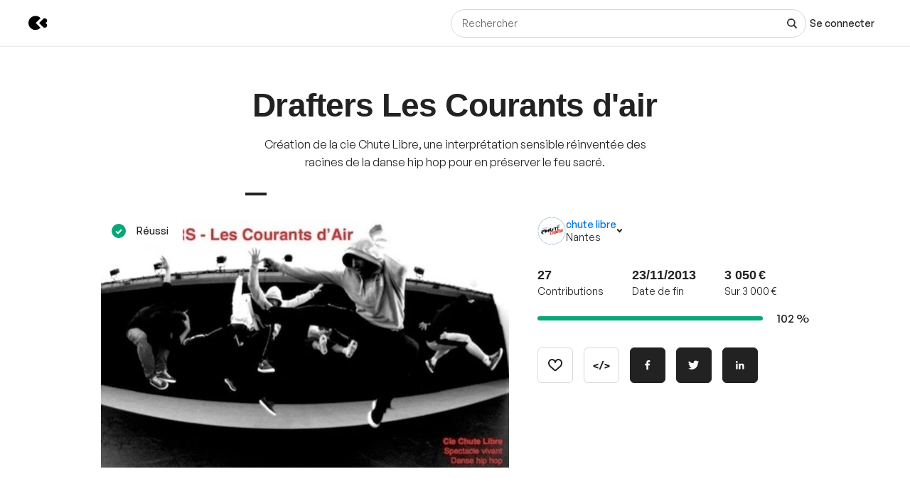

--- FILE ---
content_type: application/javascript
request_url: https://djxmmoom3injc.cloudfront.net/assets/outdated-browser-rework-d6b90ce211c095c870696ba5396f7b05060a9fe2185923b2759088f0b8b77a3d.js
body_size: 13228
content:
/**
 * Script from
 * https://github.com/mikemaccana/outdated-browser-rework/
 * Commit 911e135, 7 Aug 2019
 */

/**
 * CHANGES:
 * - Removed locales for smaller file size.
 * - Removed source map URL.
 * - Updated ua-parser-js to v0.7.20
 */

(function(f){if(typeof exports==="object"&&typeof module!=="undefined"){module.exports=f()}else if(typeof define==="function"&&define.amd){define([],f)}else{var g;if(typeof window!=="undefined"){g=window}else if(typeof global!=="undefined"){g=global}else if(typeof self!=="undefined"){g=self}else{g=this}g.outdatedBrowserRework = f()}})(function(){var define,module,exports;return (function(){function e(t,n,r){function s(o,u){if(!n[o]){if(!t[o]){var a=typeof require=="function"&&require;if(!u&&a)return a(o,!0);if(i)return i(o,!0);var f=new Error("Cannot find module '"+o+"'");throw f.code="MODULE_NOT_FOUND",f}var l=n[o]={exports:{}};t[o][0].call(l.exports,function(e){var n=t[o][1][e];return s(n?n:e)},l,l.exports,e,t,n,r)}return n[o].exports}var i=typeof require=="function"&&require;for(var o=0;o<r.length;o++)s(r[o]);return s}return e})()({1:[function(require,module,exports){
/* Highly dumbed down version of https://github.com/unclechu/node-deep-extend */

/**
 * Extening object that entered in first argument.
 *
 * Returns extended object or false if have no target object or incorrect type.
 *
 * If you wish to clone source object (without modify it), just use empty new
 * object as first argument, like this:
 *   deepExtend({}, yourObj_1, [yourObj_N]);
 */
module.exports = function deepExtend(/*obj_1, [obj_2], [obj_N]*/) {
  if (arguments.length < 1 || typeof arguments[0] !== "object") {
    return false
  }

  if (arguments.length < 2) {
    return arguments[0]
  }

  var target = arguments[0]

  for (var i = 1; i < arguments.length; i++) {
    var obj = arguments[i]

    for (var key in obj) {
      var src = target[key]
      var val = obj[key]

      if (typeof val !== "object" || val === null) {
        target[key] = val

        // just clone arrays (and recursive clone objects inside)
      } else if (typeof src !== "object" || src === null) {
        target[key] = deepExtend({}, val)

        // source value and new value is objects both, extending...
      } else {
        target[key] = deepExtend(src, val)
      }
    }
  }

  return target
}

},{}],2:[function(require,module,exports){
var UserAgentParser = require("ua-parser-js")
var languageMessages = require("./languages.json")
var deepExtend = require("./extend")

var DEFAULTS = {
  Chrome: 57, // Includes Chrome for mobile devices
  Edge: 39,
  Safari: 10,
  "Mobile Safari": 10,
  Opera: 50,
  Firefox: 50,
  Vivaldi: 1,
  IE: false
}

var EDGEHTML_VS_EDGE_VERSIONS = {
  12: 0.1,
  13: 21,
  14: 31,
  15: 39,
  16: 41,
  17: 42,
  18: 44
}

var COLORS = {
  salmon: "#f25648",
  white: "white"
}

var updateDefaults = function(defaults, updatedValues) {
  for (var key in updatedValues) {
    defaults[key] = updatedValues[key]
  }

  return defaults
}

module.exports = function(options) {
  var main = function() {
    // Despite the docs, UA needs to be provided to constructor explicitly:
    // https://github.com/faisalman/ua-parser-js/issues/90
    var parsedUserAgent = new UserAgentParser(window.navigator.userAgent).getResult()

    // Variable definition (before ajax)
    var outdatedUI = document.getElementById("outdated")

    options = options || {}

    var browserLocale = window.navigator.language || window.navigator.userLanguage // Everyone else, IE

    // Set default options
    var browserSupport = options.browserSupport ? updateDefaults(DEFAULTS, options.browserSupport) : DEFAULTS
    // CSS property to check for. You may also like 'borderSpacing', 'boxShadow', 'transform', 'borderImage';
    var requiredCssProperty = options.requiredCssProperty || false
    var backgroundColor = options.backgroundColor || COLORS.salmon
    var textColor = options.textColor || COLORS.white
    var fullscreen = options.fullscreen || false
    var language = options.language || browserLocale.slice(0, 2) // Language code

    var updateSource = "web" // Other possible values are 'googlePlay' or 'appStore'. Determines where we tell users to go for upgrades.

    // Chrome mobile is still Chrome (unlike Safari which is 'Mobile Safari')
    var isAndroid = parsedUserAgent.os.name === "Android"
    if (isAndroid) {
      updateSource = "googlePlay"
    }

    var isAndroidButNotChrome
    if (options.requireChromeOnAndroid) {
      isAndroidButNotChrome = isAndroid && parsedUserAgent.browser.name !== "Chrome"
    }

    if (parsedUserAgent.os.name === "iOS") {
      updateSource = "appStore"
    }

    var done = true

    var changeOpacity = function(opacityValue) {
      outdatedUI.style.opacity = opacityValue / 100
      outdatedUI.style.filter = "alpha(opacity=" + opacityValue + ")"
    }

    var fadeIn = function(opacityValue) {
      changeOpacity(opacityValue)
      if (opacityValue === 1) {
        outdatedUI.style.display = "table"
      }
      if (opacityValue === 100) {
        done = true
      }
    }

    var parseMinorVersion = function (version) {
      return version.replace(/[^\d.]/g,'').split(".")[1];
    }

    var isBrowserUnsupported = function() {
      var browserName = parsedUserAgent.browser.name
      var isUnsupported = false
      if (!(browserName in browserSupport)) {
        if (!options.isUnknownBrowserOK) {
          isUnsupported = true
        }
      } else if (!browserSupport[browserName]) {
        isUnsupported = true
      }
      return isUnsupported;
    }

    var isBrowserOutOfDate = function() {
      var browserName = parsedUserAgent.browser.name
      var browserMajorVersion = parsedUserAgent.browser.major
      if (browserName === "Edge") {
        browserMajorVersion = EDGEHTML_VS_EDGE_VERSIONS[browserMajorVersion]
      }
      var isOutOfDate = false
      if (isBrowserUnsupported()) {
        isOutOfDate = true;
      } else if (browserName in browserSupport) {
        var minVersion = browserSupport[browserName];
        if (typeof minVersion == 'object') {
          var minMajorVersion = minVersion.major;
          var minMinorVersion = minVersion.minor;

          if (browserMajorVersion < minMajorVersion) {
            isOutOfDate = true
          } else if (browserMajorVersion == minMajorVersion) {
            var browserMinorVersion = parseMinorVersion(parsedUserAgent.browser.version)

            if (browserMinorVersion < minMinorVersion) {
              isOutOfDate = true
            }
          }
        } else if (browserMajorVersion < minVersion) {
          isOutOfDate = true
        }
      }
      return isOutOfDate
    }

    // Returns true if a browser supports a css3 property
    var isPropertySupported = function(property) {
      if (!property) {
        return true
      }
      var div = document.createElement("div")
      var vendorPrefixes = ["khtml", "ms", "o", "moz", "webkit"]
      var count = vendorPrefixes.length

      // Note: HTMLElement.style.hasOwnProperty seems broken in Edge
      if (property in div.style) {
        return true
      }

      property = property.replace(/^[a-z]/, function(val) {
        return val.toUpperCase()
      })

      while (count--) {
        var prefixedProperty = vendorPrefixes[count] + property
        // See comment re: HTMLElement.style.hasOwnProperty above
        if (prefixedProperty in div.style) {
          return true
        }
      }
      return false
    }

    var makeFadeInFunction = function(opacityValue) {
      return function() {
        fadeIn(opacityValue)
      }
    }

    // Style element explicitly - TODO: investigate and delete if not needed
    var startStylesAndEvents = function() {
      var buttonClose = document.getElementById("buttonCloseUpdateBrowser")
      var buttonUpdate = document.getElementById("buttonUpdateBrowser")

      //check settings attributes
      outdatedUI.style.backgroundColor = backgroundColor
      //way too hard to put !important on IE6
      outdatedUI.style.color = textColor
      outdatedUI.children[0].children[0].style.color = textColor
      outdatedUI.children[0].children[1].style.color = textColor

      // Update button is desktop only
      if (buttonUpdate) {
        buttonUpdate.style.color = textColor
        if (buttonUpdate.style.borderColor) {
          buttonUpdate.style.borderColor = textColor
        }

        // Override the update button color to match the background color
        buttonUpdate.onmouseover = function() {
          this.style.color = backgroundColor
          this.style.backgroundColor = textColor
        }

        buttonUpdate.onmouseout = function() {
          this.style.color = textColor
          this.style.backgroundColor = backgroundColor
        }
      }

      buttonClose.style.color = textColor

      buttonClose.onmousedown = function() {
        outdatedUI.style.display = "none"
        return false
      }
    }

    var getmessage = function(lang) {
      var defaultMessages = languageMessages[lang] || languageMessages.en
      var customMessages = options.messages && options.messages[lang]
      var messages = deepExtend({}, defaultMessages, customMessages)

      var updateMessages = {
        web:
          "<p>" +
          messages.update.web +
          '<a id="buttonUpdateBrowser" rel="nofollow" href="' +
          messages.url +
          '">' +
          messages.callToAction +
          "</a></p>",
        googlePlay:
          "<p>" +
          messages.update.googlePlay +
          '<a id="buttonUpdateBrowser" rel="nofollow" href="https://play.google.com/store/apps/details?id=com.android.chrome">' +
          messages.callToAction +
          "</a></p>",
        appStore: "<p>" + messages.update[updateSource] + "</p>"
      }

      var updateMessage = updateMessages[updateSource]

      var browserSupportMessage = messages.outOfDate;
      if (isBrowserUnsupported() && messages.unsupported) {
        browserSupportMessage = messages.unsupported;
      }

      return (
        '<div class="vertical-center"><h6>' +
        browserSupportMessage +
        "</h6>" +
        updateMessage +
        '<p class="last"><a href="#" id="buttonCloseUpdateBrowser" title="' +
        messages.close +
        '">&times;</a></p></div>'
      )
    }

    // Check if browser is supported
    if (isBrowserOutOfDate() || !isPropertySupported(requiredCssProperty) || isAndroidButNotChrome) {
      // This is an outdated browser
      if (done && outdatedUI.style.opacity !== "1") {
        done = false

        for (var opacity = 1; opacity <= 100; opacity++) {
          setTimeout(makeFadeInFunction(opacity), opacity * 8)
        }
      }

      var insertContentHere = document.getElementById("outdated")
      if (fullscreen) {
        insertContentHere.classList.add("fullscreen")
      }
      insertContentHere.innerHTML = getmessage(language)
      startStylesAndEvents()
    }
  }

  // Load main when DOM ready.
  var oldOnload = window.onload
  if (typeof window.onload !== "function") {
    window.onload = main
  } else {
    window.onload = function() {
      if (oldOnload) {
        oldOnload()
      }
      main()
    }
  }
}

},{"./extend":1,"./languages.json":3,"ua-parser-js":4}],3:[function(require,module,exports){
module.exports={
  "en": {
    "outOfDate": "Your browser is out-of-date!",
    "update": {
      "web": "Update your browser to view this website correctly. ",
      "googlePlay": "Please install Chrome from Google Play",
      "appStore": "Please update iOS from the Settings App"
    },
    "url": "http://outdatedbrowser.com/",
    "callToAction": "Update my browser now",
    "close": "Close"
  }
}

},{}],4:[function(require,module,exports){
/*!
 * UAParser.js v0.7.20
 * Lightweight JavaScript-based User-Agent string parser
 * https://github.com/faisalman/ua-parser-js
 *
 * Copyright © 2012-2019 Faisal Salman <f@faisalman.com>
 * Licensed under MIT License
 */

(function (window, undefined) {

    'use strict';

    //////////////
    // Constants
    /////////////


    var LIBVERSION  = '0.7.20',
        EMPTY       = '',
        UNKNOWN     = '?',
        FUNC_TYPE   = 'function',
        UNDEF_TYPE  = 'undefined',
        OBJ_TYPE    = 'object',
        STR_TYPE    = 'string',
        MAJOR       = 'major', // deprecated
        MODEL       = 'model',
        NAME        = 'name',
        TYPE        = 'type',
        VENDOR      = 'vendor',
        VERSION     = 'version',
        ARCHITECTURE= 'architecture',
        CONSOLE     = 'console',
        MOBILE      = 'mobile',
        TABLET      = 'tablet',
        SMARTTV     = 'smarttv',
        WEARABLE    = 'wearable',
        EMBEDDED    = 'embedded';


    ///////////
    // Helper
    //////////


    var util = {
        extend : function (regexes, extensions) {
            var mergedRegexes = {};
            for (var i in regexes) {
                if (extensions[i] && extensions[i].length % 2 === 0) {
                    mergedRegexes[i] = extensions[i].concat(regexes[i]);
                } else {
                    mergedRegexes[i] = regexes[i];
                }
            }
            return mergedRegexes;
        },
        has : function (str1, str2) {
          if (typeof str1 === "string") {
            return str2.toLowerCase().indexOf(str1.toLowerCase()) !== -1;
          } else {
            return false;
          }
        },
        lowerize : function (str) {
            return str.toLowerCase();
        },
        major : function (version) {
            return typeof(version) === STR_TYPE ? version.replace(/[^\d\.]/g,'').split(".")[0] : undefined;
        },
        trim : function (str) {
          return str.replace(/^[\s\uFEFF\xA0]+|[\s\uFEFF\xA0]+$/g, '');
        }
    };


    ///////////////
    // Map helper
    //////////////


    var mapper = {

        rgx : function (ua, arrays) {

            var i = 0, j, k, p, q, matches, match;

            // loop through all regexes maps
            while (i < arrays.length && !matches) {

                var regex = arrays[i],       // even sequence (0,2,4,..)
                    props = arrays[i + 1];   // odd sequence (1,3,5,..)
                j = k = 0;

                // try matching uastring with regexes
                while (j < regex.length && !matches) {

                    matches = regex[j++].exec(ua);

                    if (!!matches) {
                        for (p = 0; p < props.length; p++) {
                            match = matches[++k];
                            q = props[p];
                            // check if given property is actually array
                            if (typeof q === OBJ_TYPE && q.length > 0) {
                                if (q.length == 2) {
                                    if (typeof q[1] == FUNC_TYPE) {
                                        // assign modified match
                                        this[q[0]] = q[1].call(this, match);
                                    } else {
                                        // assign given value, ignore regex match
                                        this[q[0]] = q[1];
                                    }
                                } else if (q.length == 3) {
                                    // check whether function or regex
                                    if (typeof q[1] === FUNC_TYPE && !(q[1].exec && q[1].test)) {
                                        // call function (usually string mapper)
                                        this[q[0]] = match ? q[1].call(this, match, q[2]) : undefined;
                                    } else {
                                        // sanitize match using given regex
                                        this[q[0]] = match ? match.replace(q[1], q[2]) : undefined;
                                    }
                                } else if (q.length == 4) {
                                        this[q[0]] = match ? q[3].call(this, match.replace(q[1], q[2])) : undefined;
                                }
                            } else {
                                this[q] = match ? match : undefined;
                            }
                        }
                    }
                }
                i += 2;
            }
        },

        str : function (str, map) {

            for (var i in map) {
                // check if array
                if (typeof map[i] === OBJ_TYPE && map[i].length > 0) {
                    for (var j = 0; j < map[i].length; j++) {
                        if (util.has(map[i][j], str)) {
                            return (i === UNKNOWN) ? undefined : i;
                        }
                    }
                } else if (util.has(map[i], str)) {
                    return (i === UNKNOWN) ? undefined : i;
                }
            }
            return str;
        }
    };


    ///////////////
    // String map
    //////////////


    var maps = {

        browser : {
            oldsafari : {
                version : {
                    '1.0'   : '/8',
                    '1.2'   : '/1',
                    '1.3'   : '/3',
                    '2.0'   : '/412',
                    '2.0.2' : '/416',
                    '2.0.3' : '/417',
                    '2.0.4' : '/419',
                    '?'     : '/'
                }
            }
        },

        device : {
            amazon : {
                model : {
                    'Fire Phone' : ['SD', 'KF']
                }
            },
            sprint : {
                model : {
                    'Evo Shift 4G' : '7373KT'
                },
                vendor : {
                    'HTC'       : 'APA',
                    'Sprint'    : 'Sprint'
                }
            }
        },

        os : {
            windows : {
                version : {
                    'ME'        : '4.90',
                    'NT 3.11'   : 'NT3.51',
                    'NT 4.0'    : 'NT4.0',
                    '2000'      : 'NT 5.0',
                    'XP'        : ['NT 5.1', 'NT 5.2'],
                    'Vista'     : 'NT 6.0',
                    '7'         : 'NT 6.1',
                    '8'         : 'NT 6.2',
                    '8.1'       : 'NT 6.3',
                    '10'        : ['NT 6.4', 'NT 10.0'],
                    'RT'        : 'ARM'
                }
            }
        }
    };


    //////////////
    // Regex map
    /////////////


    var regexes = {

        browser : [[

            // Presto based
            /(opera\smini)\/([\w\.-]+)/i,                                       // Opera Mini
            /(opera\s[mobiletab]+).+version\/([\w\.-]+)/i,                      // Opera Mobi/Tablet
            /(opera).+version\/([\w\.]+)/i,                                     // Opera > 9.80
            /(opera)[\/\s]+([\w\.]+)/i                                          // Opera < 9.80
            ], [NAME, VERSION], [

            /(opios)[\/\s]+([\w\.]+)/i                                          // Opera mini on iphone >= 8.0
            ], [[NAME, 'Opera Mini'], VERSION], [

            /\s(opr)\/([\w\.]+)/i                                               // Opera Webkit
            ], [[NAME, 'Opera'], VERSION], [

            // Mixed
            /(kindle)\/([\w\.]+)/i,                                             // Kindle
            /(lunascape|maxthon|netfront|jasmine|blazer)[\/\s]?([\w\.]*)/i,
                                                                                // Lunascape/Maxthon/Netfront/Jasmine/Blazer

            // Trident based
            /(avant\s|iemobile|slim|baidu)(?:browser)?[\/\s]?([\w\.]*)/i,
                                                                                // Avant/IEMobile/SlimBrowser/Baidu
            /(?:ms|\()(ie)\s([\w\.]+)/i,                                        // Internet Explorer

            // Webkit/KHTML based
            /(rekonq)\/([\w\.]*)/i,                                             // Rekonq
            /(chromium|flock|rockmelt|midori|epiphany|silk|skyfire|ovibrowser|bolt|iron|vivaldi|iridium|phantomjs|bowser|quark|qupzilla|falkon)\/([\w\.-]+)/i
                                                                                // Chromium/Flock/RockMelt/Midori/Epiphany/Silk/Skyfire/Bolt/Iron/Iridium/PhantomJS/Bowser/QupZilla/Falkon
            ], [NAME, VERSION], [

            /(konqueror)\/([\w\.]+)/i                                           // Konqueror
            ], [[NAME, 'Konqueror'], VERSION], [

            /(trident).+rv[:\s]([\w\.]+).+like\sgecko/i                         // IE11
            ], [[NAME, 'IE'], VERSION], [

            /(edge|edgios|edga|edg)\/((\d+)?[\w\.]+)/i                          // Microsoft Edge
            ], [[NAME, 'Edge'], VERSION], [

            /(yabrowser)\/([\w\.]+)/i                                           // Yandex
            ], [[NAME, 'Yandex'], VERSION], [

            /(puffin)\/([\w\.]+)/i                                              // Puffin
            ], [[NAME, 'Puffin'], VERSION], [

            /(focus)\/([\w\.]+)/i                                               // Firefox Focus
            ], [[NAME, 'Firefox Focus'], VERSION], [

            /(opt)\/([\w\.]+)/i                                                 // Opera Touch
            ], [[NAME, 'Opera Touch'], VERSION], [

            /((?:[\s\/])uc?\s?browser|(?:juc.+)ucweb)[\/\s]?([\w\.]+)/i         // UCBrowser
            ], [[NAME, 'UCBrowser'], VERSION], [

            /(comodo_dragon)\/([\w\.]+)/i                                       // Comodo Dragon
            ], [[NAME, /_/g, ' '], VERSION], [

            /(windowswechat qbcore)\/([\w\.]+)/i                                // WeChat Desktop for Windows Built-in Browser
            ], [[NAME, 'WeChat(Win) Desktop'], VERSION], [

            /(micromessenger)\/([\w\.]+)/i                                      // WeChat
            ], [[NAME, 'WeChat'], VERSION], [

            /(brave)\/([\w\.]+)/i                                              // Brave browser
            ], [[NAME, 'Brave'], VERSION], [

            /(qqbrowserlite)\/([\w\.]+)/i                                       // QQBrowserLite
            ], [NAME, VERSION], [

            /(QQ)\/([\d\.]+)/i                                                  // QQ, aka ShouQ
            ], [NAME, VERSION], [

            /m?(qqbrowser)[\/\s]?([\w\.]+)/i                                    // QQBrowser
            ], [NAME, VERSION], [

            /(BIDUBrowser)[\/\s]?([\w\.]+)/i                                    // Baidu Browser
            ], [NAME, VERSION], [

            /(2345Explorer)[\/\s]?([\w\.]+)/i                                   // 2345 Browser
            ], [NAME, VERSION], [

            /(MetaSr)[\/\s]?([\w\.]+)/i                                         // SouGouBrowser
            ], [NAME], [

            /(LBBROWSER)/i                                      // LieBao Browser
            ], [NAME], [

            /xiaomi\/miuibrowser\/([\w\.]+)/i                                   // MIUI Browser
            ], [VERSION, [NAME, 'MIUI Browser']], [

            /;fbav\/([\w\.]+);/i                                                // Facebook App for iOS & Android
            ], [VERSION, [NAME, 'Facebook']], [

            /safari\s(line)\/([\w\.]+)/i,                                       // Line App for iOS
            /android.+(line)\/([\w\.]+)\/iab/i                                  // Line App for Android
            ], [NAME, VERSION], [

            /headlesschrome(?:\/([\w\.]+)|\s)/i                                 // Chrome Headless
            ], [VERSION, [NAME, 'Chrome Headless']], [

            /\swv\).+(chrome)\/([\w\.]+)/i                                      // Chrome WebView
            ], [[NAME, /(.+)/, '$1 WebView'], VERSION], [

            /((?:oculus|samsung)browser)\/([\w\.]+)/i
            ], [[NAME, /(.+(?:g|us))(.+)/, '$1 $2'], VERSION], [                // Oculus / Samsung Browser

            /android.+version\/([\w\.]+)\s+(?:mobile\s?safari|safari)*/i        // Android Browser
            ], [VERSION, [NAME, 'Android Browser']], [

            /(sailfishbrowser)\/([\w\.]+)/i                                     // Sailfish Browser
            ], [[NAME, 'Sailfish Browser'], VERSION], [

            /(chrome|omniweb|arora|[tizenoka]{5}\s?browser)\/v?([\w\.]+)/i
                                                                                // Chrome/OmniWeb/Arora/Tizen/Nokia
            ], [NAME, VERSION], [

            /(dolfin)\/([\w\.]+)/i                                              // Dolphin
            ], [[NAME, 'Dolphin'], VERSION], [

            /((?:android.+)crmo|crios)\/([\w\.]+)/i                             // Chrome for Android/iOS
            ], [[NAME, 'Chrome'], VERSION], [

            /(coast)\/([\w\.]+)/i                                               // Opera Coast
            ], [[NAME, 'Opera Coast'], VERSION], [

            /fxios\/([\w\.-]+)/i                                                // Firefox for iOS
            ], [VERSION, [NAME, 'Firefox']], [

            /version\/([\w\.]+).+?mobile\/\w+\s(safari)/i                       // Mobile Safari
            ], [VERSION, [NAME, 'Mobile Safari']], [

            /version\/([\w\.]+).+?(mobile\s?safari|safari)/i                    // Safari & Safari Mobile
            ], [VERSION, NAME], [

            /webkit.+?(gsa)\/([\w\.]+).+?(mobile\s?safari|safari)(\/[\w\.]+)/i  // Google Search Appliance on iOS
            ], [[NAME, 'GSA'], VERSION], [

            /webkit.+?(mobile\s?safari|safari)(\/[\w\.]+)/i                     // Safari < 3.0
            ], [NAME, [VERSION, mapper.str, maps.browser.oldsafari.version]], [

            /(webkit|khtml)\/([\w\.]+)/i
            ], [NAME, VERSION], [

            // Gecko based
            /(navigator|netscape)\/([\w\.-]+)/i                                 // Netscape
            ], [[NAME, 'Netscape'], VERSION], [
            /(swiftfox)/i,                                                      // Swiftfox
            /(icedragon|iceweasel|camino|chimera|fennec|maemo\sbrowser|minimo|conkeror)[\/\s]?([\w\.\+]+)/i,
                                                                                // IceDragon/Iceweasel/Camino/Chimera/Fennec/Maemo/Minimo/Conkeror
            /(firefox|seamonkey|k-meleon|icecat|iceape|firebird|phoenix|palemoon|basilisk|waterfox)\/([\w\.-]+)$/i,

                                                                                // Firefox/SeaMonkey/K-Meleon/IceCat/IceApe/Firebird/Phoenix
            /(mozilla)\/([\w\.]+).+rv\:.+gecko\/\d+/i,                          // Mozilla

            // Other
            /(polaris|lynx|dillo|icab|doris|amaya|w3m|netsurf|sleipnir)[\/\s]?([\w\.]+)/i,
                                                                                // Polaris/Lynx/Dillo/iCab/Doris/Amaya/w3m/NetSurf/Sleipnir
            /(links)\s\(([\w\.]+)/i,                                            // Links
            /(gobrowser)\/?([\w\.]*)/i,                                         // GoBrowser
            /(ice\s?browser)\/v?([\w\._]+)/i,                                   // ICE Browser
            /(mosaic)[\/\s]([\w\.]+)/i                                          // Mosaic
            ], [NAME, VERSION]
        ],

        cpu : [[

            /(?:(amd|x(?:(?:86|64)[_-])?|wow|win)64)[;\)]/i                     // AMD64
            ], [[ARCHITECTURE, 'amd64']], [

            /(ia32(?=;))/i                                                      // IA32 (quicktime)
            ], [[ARCHITECTURE, util.lowerize]], [

            /((?:i[346]|x)86)[;\)]/i                                            // IA32
            ], [[ARCHITECTURE, 'ia32']], [

            // PocketPC mistakenly identified as PowerPC
            /windows\s(ce|mobile);\sppc;/i
            ], [[ARCHITECTURE, 'arm']], [

            /((?:ppc|powerpc)(?:64)?)(?:\smac|;|\))/i                           // PowerPC
            ], [[ARCHITECTURE, /ower/, '', util.lowerize]], [

            /(sun4\w)[;\)]/i                                                    // SPARC
            ], [[ARCHITECTURE, 'sparc']], [

            /((?:avr32|ia64(?=;))|68k(?=\))|arm(?:64|(?=v\d+[;l]))|(?=atmel\s)avr|(?:irix|mips|sparc)(?:64)?(?=;)|pa-risc)/i
                                                                                // IA64, 68K, ARM/64, AVR/32, IRIX/64, MIPS/64, SPARC/64, PA-RISC
            ], [[ARCHITECTURE, util.lowerize]]
        ],

        device : [[

            /\((ipad|playbook);[\w\s\),;-]+(rim|apple)/i                        // iPad/PlayBook
            ], [MODEL, VENDOR, [TYPE, TABLET]], [

            /applecoremedia\/[\w\.]+ \((ipad)/                                  // iPad
            ], [MODEL, [VENDOR, 'Apple'], [TYPE, TABLET]], [

            /(apple\s{0,1}tv)/i                                                 // Apple TV
            ], [[MODEL, 'Apple TV'], [VENDOR, 'Apple']], [

            /(archos)\s(gamepad2?)/i,                                           // Archos
            /(hp).+(touchpad)/i,                                                // HP TouchPad
            /(hp).+(tablet)/i,                                                  // HP Tablet
            /(kindle)\/([\w\.]+)/i,                                             // Kindle
            /\s(nook)[\w\s]+build\/(\w+)/i,                                     // Nook
            /(dell)\s(strea[kpr\s\d]*[\dko])/i                                  // Dell Streak
            ], [VENDOR, MODEL, [TYPE, TABLET]], [

            /(kf[A-z]+)\sbuild\/.+silk\//i                                      // Kindle Fire HD
            ], [MODEL, [VENDOR, 'Amazon'], [TYPE, TABLET]], [
            /(sd|kf)[0349hijorstuw]+\sbuild\/.+silk\//i                         // Fire Phone
            ], [[MODEL, mapper.str, maps.device.amazon.model], [VENDOR, 'Amazon'], [TYPE, MOBILE]], [
            /android.+aft([bms])\sbuild/i                                       // Fire TV
            ], [MODEL, [VENDOR, 'Amazon'], [TYPE, SMARTTV]], [

            /\((ip[honed|\s\w*]+);.+(apple)/i                                   // iPod/iPhone
            ], [MODEL, VENDOR, [TYPE, MOBILE]], [
            /\((ip[honed|\s\w*]+);/i                                            // iPod/iPhone
            ], [MODEL, [VENDOR, 'Apple'], [TYPE, MOBILE]], [

            /(blackberry)[\s-]?(\w+)/i,                                         // BlackBerry
            /(blackberry|benq|palm(?=\-)|sonyericsson|acer|asus|dell|meizu|motorola|polytron)[\s_-]?([\w-]*)/i,
                                                                                // BenQ/Palm/Sony-Ericsson/Acer/Asus/Dell/Meizu/Motorola/Polytron
            /(hp)\s([\w\s]+\w)/i,                                               // HP iPAQ
            /(asus)-?(\w+)/i                                                    // Asus
            ], [VENDOR, MODEL, [TYPE, MOBILE]], [
            /\(bb10;\s(\w+)/i                                                   // BlackBerry 10
            ], [MODEL, [VENDOR, 'BlackBerry'], [TYPE, MOBILE]], [
                                                                                // Asus Tablets
            /android.+(transfo[prime\s]{4,10}\s\w+|eeepc|slider\s\w+|nexus 7|padfone|p00c)/i
            ], [MODEL, [VENDOR, 'Asus'], [TYPE, TABLET]], [

            /(sony)\s(tablet\s[ps])\sbuild\//i,                                  // Sony
            /(sony)?(?:sgp.+)\sbuild\//i
            ], [[VENDOR, 'Sony'], [MODEL, 'Xperia Tablet'], [TYPE, TABLET]], [
            /android.+\s([c-g]\d{4}|so[-l]\w+)(?=\sbuild\/|\).+chrome\/(?![1-6]{0,1}\d\.))/i
            ], [MODEL, [VENDOR, 'Sony'], [TYPE, MOBILE]], [

            /\s(ouya)\s/i,                                                      // Ouya
            /(nintendo)\s([wids3u]+)/i                                          // Nintendo
            ], [VENDOR, MODEL, [TYPE, CONSOLE]], [

            /android.+;\s(shield)\sbuild/i                                      // Nvidia
            ], [MODEL, [VENDOR, 'Nvidia'], [TYPE, CONSOLE]], [

            /(playstation\s[34portablevi]+)/i                                   // Playstation
            ], [MODEL, [VENDOR, 'Sony'], [TYPE, CONSOLE]], [

            /(sprint\s(\w+))/i                                                  // Sprint Phones
            ], [[VENDOR, mapper.str, maps.device.sprint.vendor], [MODEL, mapper.str, maps.device.sprint.model], [TYPE, MOBILE]], [

            /(htc)[;_\s-]+([\w\s]+(?=\)|\sbuild)|\w+)/i,                        // HTC
            /(zte)-(\w*)/i,                                                     // ZTE
            /(alcatel|geeksphone|nexian|panasonic|(?=;\s)sony)[_\s-]?([\w-]*)/i
                                                                                // Alcatel/GeeksPhone/Nexian/Panasonic/Sony
            ], [VENDOR, [MODEL, /_/g, ' '], [TYPE, MOBILE]], [

            /(nexus\s9)/i                                                       // HTC Nexus 9
            ], [MODEL, [VENDOR, 'HTC'], [TYPE, TABLET]], [

            /d\/huawei([\w\s-]+)[;\)]/i,
            /(nexus\s6p)/i                                                      // Huawei
            ], [MODEL, [VENDOR, 'Huawei'], [TYPE, MOBILE]], [

            /(microsoft);\s(lumia[\s\w]+)/i                                     // Microsoft Lumia
            ], [VENDOR, MODEL, [TYPE, MOBILE]], [

            /[\s\(;](xbox(?:\sone)?)[\s\);]/i                                   // Microsoft Xbox
            ], [MODEL, [VENDOR, 'Microsoft'], [TYPE, CONSOLE]], [
            /(kin\.[onetw]{3})/i                                                // Microsoft Kin
            ], [[MODEL, /\./g, ' '], [VENDOR, 'Microsoft'], [TYPE, MOBILE]], [

                                                                                // Motorola
            /\s(milestone|droid(?:[2-4x]|\s(?:bionic|x2|pro|razr))?:?(\s4g)?)[\w\s]+build\//i,
            /mot[\s-]?(\w*)/i,
            /(XT\d{3,4}) build\//i,
            /(nexus\s6)/i
            ], [MODEL, [VENDOR, 'Motorola'], [TYPE, MOBILE]], [
            /android.+\s(mz60\d|xoom[\s2]{0,2})\sbuild\//i
            ], [MODEL, [VENDOR, 'Motorola'], [TYPE, TABLET]], [

            /hbbtv\/\d+\.\d+\.\d+\s+\([\w\s]*;\s*(\w[^;]*);([^;]*)/i            // HbbTV devices
            ], [[VENDOR, util.trim], [MODEL, util.trim], [TYPE, SMARTTV]], [

            /hbbtv.+maple;(\d+)/i
            ], [[MODEL, /^/, 'SmartTV'], [VENDOR, 'Samsung'], [TYPE, SMARTTV]], [

            /\(dtv[\);].+(aquos)/i                                              // Sharp
            ], [MODEL, [VENDOR, 'Sharp'], [TYPE, SMARTTV]], [

            /android.+((sch-i[89]0\d|shw-m380s|gt-p\d{4}|gt-n\d+|sgh-t8[56]9|nexus 10))/i,
            /((SM-T\w+))/i
            ], [[VENDOR, 'Samsung'], MODEL, [TYPE, TABLET]], [                  // Samsung
            /smart-tv.+(samsung)/i
            ], [VENDOR, [TYPE, SMARTTV], MODEL], [
            /((s[cgp]h-\w+|gt-\w+|galaxy\snexus|sm-\w[\w\d]+))/i,
            /(sam[sung]*)[\s-]*(\w+-?[\w-]*)/i,
            /sec-((sgh\w+))/i
            ], [[VENDOR, 'Samsung'], MODEL, [TYPE, MOBILE]], [

            /sie-(\w*)/i                                                        // Siemens
            ], [MODEL, [VENDOR, 'Siemens'], [TYPE, MOBILE]], [

            /(maemo|nokia).*(n900|lumia\s\d+)/i,                                // Nokia
            /(nokia)[\s_-]?([\w-]*)/i
            ], [[VENDOR, 'Nokia'], MODEL, [TYPE, MOBILE]], [

            /android[x\d\.\s;]+\s([ab][1-7]\-?[0178a]\d\d?)/i                   // Acer
            ], [MODEL, [VENDOR, 'Acer'], [TYPE, TABLET]], [

            /android.+([vl]k\-?\d{3})\s+build/i                                 // LG Tablet
            ], [MODEL, [VENDOR, 'LG'], [TYPE, TABLET]], [
            /android\s3\.[\s\w;-]{10}(lg?)-([06cv9]{3,4})/i                     // LG Tablet
            ], [[VENDOR, 'LG'], MODEL, [TYPE, TABLET]], [
            /(lg) netcast\.tv/i                                                 // LG SmartTV
            ], [VENDOR, MODEL, [TYPE, SMARTTV]], [
            /(nexus\s[45])/i,                                                   // LG
            /lg[e;\s\/-]+(\w*)/i,
            /android.+lg(\-?[\d\w]+)\s+build/i
            ], [MODEL, [VENDOR, 'LG'], [TYPE, MOBILE]], [

            /(lenovo)\s?(s(?:5000|6000)(?:[\w-]+)|tab(?:[\s\w]+))/i             // Lenovo tablets
            ], [VENDOR, MODEL, [TYPE, TABLET]], [
            /android.+(ideatab[a-z0-9\-\s]+)/i                                  // Lenovo
            ], [MODEL, [VENDOR, 'Lenovo'], [TYPE, TABLET]], [
            /(lenovo)[_\s-]?([\w-]+)/i
            ], [VENDOR, MODEL, [TYPE, MOBILE]], [

            /linux;.+((jolla));/i                                               // Jolla
            ], [VENDOR, MODEL, [TYPE, MOBILE]], [

            /((pebble))app\/[\d\.]+\s/i                                         // Pebble
            ], [VENDOR, MODEL, [TYPE, WEARABLE]], [

            /android.+;\s(oppo)\s?([\w\s]+)\sbuild/i                            // OPPO
            ], [VENDOR, MODEL, [TYPE, MOBILE]], [

            /crkey/i                                                            // Google Chromecast
            ], [[MODEL, 'Chromecast'], [VENDOR, 'Google']], [

            /android.+;\s(glass)\s\d/i                                          // Google Glass
            ], [MODEL, [VENDOR, 'Google'], [TYPE, WEARABLE]], [

            /android.+;\s(pixel c)[\s)]/i                                       // Google Pixel C
            ], [MODEL, [VENDOR, 'Google'], [TYPE, TABLET]], [

            /android.+;\s(pixel( [23])?( xl)?)[\s)]/i                              // Google Pixel
            ], [MODEL, [VENDOR, 'Google'], [TYPE, MOBILE]], [

            /android.+;\s(\w+)\s+build\/hm\1/i,                                 // Xiaomi Hongmi 'numeric' models
            /android.+(hm[\s\-_]*note?[\s_]*(?:\d\w)?)\s+build/i,               // Xiaomi Hongmi
            /android.+(mi[\s\-_]*(?:a\d|one|one[\s_]plus|note lte)?[\s_]*(?:\d?\w?)[\s_]*(?:plus)?)\s+build/i,
                                                                                // Xiaomi Mi
            /android.+(redmi[\s\-_]*(?:note)?(?:[\s_]*[\w\s]+))\s+build/i       // Redmi Phones
            ], [[MODEL, /_/g, ' '], [VENDOR, 'Xiaomi'], [TYPE, MOBILE]], [
            /android.+(mi[\s\-_]*(?:pad)(?:[\s_]*[\w\s]+))\s+build/i            // Mi Pad tablets
            ],[[MODEL, /_/g, ' '], [VENDOR, 'Xiaomi'], [TYPE, TABLET]], [
            /android.+;\s(m[1-5]\snote)\sbuild/i                                // Meizu
            ], [MODEL, [VENDOR, 'Meizu'], [TYPE, MOBILE]], [
            /(mz)-([\w-]{2,})/i
            ], [[VENDOR, 'Meizu'], MODEL, [TYPE, MOBILE]], [

            /android.+a000(1)\s+build/i,                                        // OnePlus
            /android.+oneplus\s(a\d{4})\s+build/i
            ], [MODEL, [VENDOR, 'OnePlus'], [TYPE, MOBILE]], [

            /android.+[;\/]\s*(RCT[\d\w]+)\s+build/i                            // RCA Tablets
            ], [MODEL, [VENDOR, 'RCA'], [TYPE, TABLET]], [

            /android.+[;\/\s]+(Venue[\d\s]{2,7})\s+build/i                      // Dell Venue Tablets
            ], [MODEL, [VENDOR, 'Dell'], [TYPE, TABLET]], [

            /android.+[;\/]\s*(Q[T|M][\d\w]+)\s+build/i                         // Verizon Tablet
            ], [MODEL, [VENDOR, 'Verizon'], [TYPE, TABLET]], [

            /android.+[;\/]\s+(Barnes[&\s]+Noble\s+|BN[RT])(V?.*)\s+build/i     // Barnes & Noble Tablet
            ], [[VENDOR, 'Barnes & Noble'], MODEL, [TYPE, TABLET]], [

            /android.+[;\/]\s+(TM\d{3}.*\b)\s+build/i                           // Barnes & Noble Tablet
            ], [MODEL, [VENDOR, 'NuVision'], [TYPE, TABLET]], [

            /android.+;\s(k88)\sbuild/i                                         // ZTE K Series Tablet
            ], [MODEL, [VENDOR, 'ZTE'], [TYPE, TABLET]], [

            /android.+[;\/]\s*(gen\d{3})\s+build.*49h/i                         // Swiss GEN Mobile
            ], [MODEL, [VENDOR, 'Swiss'], [TYPE, MOBILE]], [

            /android.+[;\/]\s*(zur\d{3})\s+build/i                              // Swiss ZUR Tablet
            ], [MODEL, [VENDOR, 'Swiss'], [TYPE, TABLET]], [

            /android.+[;\/]\s*((Zeki)?TB.*\b)\s+build/i                         // Zeki Tablets
            ], [MODEL, [VENDOR, 'Zeki'], [TYPE, TABLET]], [

            /(android).+[;\/]\s+([YR]\d{2})\s+build/i,
            /android.+[;\/]\s+(Dragon[\-\s]+Touch\s+|DT)(\w{5})\sbuild/i        // Dragon Touch Tablet
            ], [[VENDOR, 'Dragon Touch'], MODEL, [TYPE, TABLET]], [

            /android.+[;\/]\s*(NS-?\w{0,9})\sbuild/i                            // Insignia Tablets
            ], [MODEL, [VENDOR, 'Insignia'], [TYPE, TABLET]], [

            /android.+[;\/]\s*((NX|Next)-?\w{0,9})\s+build/i                    // NextBook Tablets
            ], [MODEL, [VENDOR, 'NextBook'], [TYPE, TABLET]], [

            /android.+[;\/]\s*(Xtreme\_)?(V(1[045]|2[015]|30|40|60|7[05]|90))\s+build/i
            ], [[VENDOR, 'Voice'], MODEL, [TYPE, MOBILE]], [                    // Voice Xtreme Phones

            /android.+[;\/]\s*(LVTEL\-)?(V1[12])\s+build/i                     // LvTel Phones
            ], [[VENDOR, 'LvTel'], MODEL, [TYPE, MOBILE]], [

            /android.+;\s(PH-1)\s/i
            ], [MODEL, [VENDOR, 'Essential'], [TYPE, MOBILE]], [                // Essential PH-1

            /android.+[;\/]\s*(V(100MD|700NA|7011|917G).*\b)\s+build/i          // Envizen Tablets
            ], [MODEL, [VENDOR, 'Envizen'], [TYPE, TABLET]], [

            /android.+[;\/]\s*(Le[\s\-]+Pan)[\s\-]+(\w{1,9})\s+build/i          // Le Pan Tablets
            ], [VENDOR, MODEL, [TYPE, TABLET]], [

            /android.+[;\/]\s*(Trio[\s\-]*.*)\s+build/i                         // MachSpeed Tablets
            ], [MODEL, [VENDOR, 'MachSpeed'], [TYPE, TABLET]], [

            /android.+[;\/]\s*(Trinity)[\-\s]*(T\d{3})\s+build/i                // Trinity Tablets
            ], [VENDOR, MODEL, [TYPE, TABLET]], [

            /android.+[;\/]\s*TU_(1491)\s+build/i                               // Rotor Tablets
            ], [MODEL, [VENDOR, 'Rotor'], [TYPE, TABLET]], [

            /android.+(KS(.+))\s+build/i                                        // Amazon Kindle Tablets
            ], [MODEL, [VENDOR, 'Amazon'], [TYPE, TABLET]], [

            /android.+(Gigaset)[\s\-]+(Q\w{1,9})\s+build/i                      // Gigaset Tablets
            ], [VENDOR, MODEL, [TYPE, TABLET]], [

            /\s(tablet|tab)[;\/]/i,                                             // Unidentifiable Tablet
            /\s(mobile)(?:[;\/]|\ssafari)/i                                     // Unidentifiable Mobile
            ], [[TYPE, util.lowerize], VENDOR, MODEL], [

            /[\s\/\(](smart-?tv)[;\)]/i                                         // SmartTV
            ], [[TYPE, SMARTTV]], [

            /(android[\w\.\s\-]{0,9});.+build/i                                 // Generic Android Device
            ], [MODEL, [VENDOR, 'Generic']]
        ],

        engine : [[

            /windows.+\sedge\/([\w\.]+)/i                                       // EdgeHTML
            ], [VERSION, [NAME, 'EdgeHTML']], [

            /webkit\/537\.36.+chrome\/(?!27)/i                                  // Blink
            ], [[NAME, 'Blink']], [

            /(presto)\/([\w\.]+)/i,                                             // Presto
            /(webkit|trident|netfront|netsurf|amaya|lynx|w3m|goanna)\/([\w\.]+)/i,
                                                                                // WebKit/Trident/NetFront/NetSurf/Amaya/Lynx/w3m/Goanna
            /(khtml|tasman|links)[\/\s]\(?([\w\.]+)/i,                          // KHTML/Tasman/Links
            /(icab)[\/\s]([23]\.[\d\.]+)/i                                      // iCab
            ], [NAME, VERSION], [

            /rv\:([\w\.]{1,9}).+(gecko)/i                                       // Gecko
            ], [VERSION, NAME]
        ],

        os : [[

            // Windows based
            /microsoft\s(windows)\s(vista|xp)/i                                 // Windows (iTunes)
            ], [NAME, VERSION], [
            /(windows)\snt\s6\.2;\s(arm)/i,                                     // Windows RT
            /(windows\sphone(?:\sos)*)[\s\/]?([\d\.\s\w]*)/i,                   // Windows Phone
            /(windows\smobile|windows)[\s\/]?([ntce\d\.\s]+\w)/i
            ], [NAME, [VERSION, mapper.str, maps.os.windows.version]], [
            /(win(?=3|9|n)|win\s9x\s)([nt\d\.]+)/i
            ], [[NAME, 'Windows'], [VERSION, mapper.str, maps.os.windows.version]], [

            // Mobile/Embedded OS
            /\((bb)(10);/i                                                      // BlackBerry 10
            ], [[NAME, 'BlackBerry'], VERSION], [
            /(blackberry)\w*\/?([\w\.]*)/i,                                     // Blackberry
            /(tizen)[\/\s]([\w\.]+)/i,                                          // Tizen
            /(android|webos|palm\sos|qnx|bada|rim\stablet\sos|meego|sailfish|contiki)[\/\s-]?([\w\.]*)/i
                                                                                // Android/WebOS/Palm/QNX/Bada/RIM/MeeGo/Contiki/Sailfish OS
            ], [NAME, VERSION], [
            /(symbian\s?os|symbos|s60(?=;))[\/\s-]?([\w\.]*)/i                  // Symbian
            ], [[NAME, 'Symbian'], VERSION], [
            /\((series40);/i                                                    // Series 40
            ], [NAME], [
            /mozilla.+\(mobile;.+gecko.+firefox/i                               // Firefox OS
            ], [[NAME, 'Firefox OS'], VERSION], [

            // Console
            /(nintendo|playstation)\s([wids34portablevu]+)/i,                   // Nintendo/Playstation

            // GNU/Linux based
            /(mint)[\/\s\(]?(\w*)/i,                                            // Mint
            /(mageia|vectorlinux)[;\s]/i,                                       // Mageia/VectorLinux
            /(joli|[kxln]?ubuntu|debian|suse|opensuse|gentoo|(?=\s)arch|slackware|fedora|mandriva|centos|pclinuxos|redhat|zenwalk|linpus)[\/\s-]?(?!chrom)([\w\.-]*)/i,
                                                                                // Joli/Ubuntu/Debian/SUSE/Gentoo/Arch/Slackware
                                                                                // Fedora/Mandriva/CentOS/PCLinuxOS/RedHat/Zenwalk/Linpus
            /(hurd|linux)\s?([\w\.]*)/i,                                        // Hurd/Linux
            /(gnu)\s?([\w\.]*)/i                                                // GNU
            ], [NAME, VERSION], [

            /(cros)\s[\w]+\s([\w\.]+\w)/i                                       // Chromium OS
            ], [[NAME, 'Chromium OS'], VERSION],[

            // Solaris
            /(sunos)\s?([\w\.\d]*)/i                                            // Solaris
            ], [[NAME, 'Solaris'], VERSION], [

            // BSD based
            /\s([frentopc-]{0,4}bsd|dragonfly)\s?([\w\.]*)/i                    // FreeBSD/NetBSD/OpenBSD/PC-BSD/DragonFly
            ], [NAME, VERSION],[

            /(haiku)\s(\w+)/i                                                   // Haiku
            ], [NAME, VERSION],[

            /cfnetwork\/.+darwin/i,
            /ip[honead]{2,4}(?:.*os\s([\w]+)\slike\smac|;\sopera)/i             // iOS
            ], [[VERSION, /_/g, '.'], [NAME, 'iOS']], [

            /(mac\sos\sx)\s?([\w\s\.]*)/i,
            /(macintosh|mac(?=_powerpc)\s)/i                                    // Mac OS
            ], [[NAME, 'Mac OS'], [VERSION, /_/g, '.']], [

            // Other
            /((?:open)?solaris)[\/\s-]?([\w\.]*)/i,                             // Solaris
            /(aix)\s((\d)(?=\.|\)|\s)[\w\.])*/i,                                // AIX
            /(plan\s9|minix|beos|os\/2|amigaos|morphos|risc\sos|openvms|fuchsia)/i,
                                                                                // Plan9/Minix/BeOS/OS2/AmigaOS/MorphOS/RISCOS/OpenVMS/Fuchsia
            /(unix)\s?([\w\.]*)/i                                               // UNIX
            ], [NAME, VERSION]
        ]
    };


    /////////////////
    // Constructor
    ////////////////
    var UAParser = function (uastring, extensions) {

        if (typeof uastring === 'object') {
            extensions = uastring;
            uastring = undefined;
        }

        if (!(this instanceof UAParser)) {
            return new UAParser(uastring, extensions).getResult();
        }

        var ua = uastring || ((window && window.navigator && window.navigator.userAgent) ? window.navigator.userAgent : EMPTY);
        var rgxmap = extensions ? util.extend(regexes, extensions) : regexes;

        this.getBrowser = function () {
            var browser = { name: undefined, version: undefined };
            mapper.rgx.call(browser, ua, rgxmap.browser);
            browser.major = util.major(browser.version); // deprecated
            return browser;
        };
        this.getCPU = function () {
            var cpu = { architecture: undefined };
            mapper.rgx.call(cpu, ua, rgxmap.cpu);
            return cpu;
        };
        this.getDevice = function () {
            var device = { vendor: undefined, model: undefined, type: undefined };
            mapper.rgx.call(device, ua, rgxmap.device);
            return device;
        };
        this.getEngine = function () {
            var engine = { name: undefined, version: undefined };
            mapper.rgx.call(engine, ua, rgxmap.engine);
            return engine;
        };
        this.getOS = function () {
            var os = { name: undefined, version: undefined };
            mapper.rgx.call(os, ua, rgxmap.os);
            return os;
        };
        this.getResult = function () {
            return {
                ua      : this.getUA(),
                browser : this.getBrowser(),
                engine  : this.getEngine(),
                os      : this.getOS(),
                device  : this.getDevice(),
                cpu     : this.getCPU()
            };
        };
        this.getUA = function () {
            return ua;
        };
        this.setUA = function (uastring) {
            ua = uastring;
            return this;
        };
        return this;
    };

    UAParser.VERSION = LIBVERSION;
    UAParser.BROWSER = {
        NAME    : NAME,
        MAJOR   : MAJOR, // deprecated
        VERSION : VERSION
    };
    UAParser.CPU = {
        ARCHITECTURE : ARCHITECTURE
    };
    UAParser.DEVICE = {
        MODEL   : MODEL,
        VENDOR  : VENDOR,
        TYPE    : TYPE,
        CONSOLE : CONSOLE,
        MOBILE  : MOBILE,
        SMARTTV : SMARTTV,
        TABLET  : TABLET,
        WEARABLE: WEARABLE,
        EMBEDDED: EMBEDDED
    };
    UAParser.ENGINE = {
        NAME    : NAME,
        VERSION : VERSION
    };
    UAParser.OS = {
        NAME    : NAME,
        VERSION : VERSION
    };

    ///////////
    // Export
    //////////


    // check js environment
    if (typeof(exports) !== UNDEF_TYPE) {
        // nodejs env
        if (typeof module !== UNDEF_TYPE && module.exports) {
            exports = module.exports = UAParser;
        }
        exports.UAParser = UAParser;
    } else {
        // requirejs env (optional)
        if (typeof(define) === 'function' && define.amd) {
            define(function () {
                return UAParser;
            });
        } else if (window) {
            // browser env
            window.UAParser = UAParser;
        }
    }

    // jQuery/Zepto specific (optional)
    // Note:
    //   In AMD env the global scope should be kept clean, but jQuery is an exception.
    //   jQuery always exports to global scope, unless jQuery.noConflict(true) is used,
    //   and we should catch that.
    var $ = window && (window.jQuery || window.Zepto);
    if (typeof $ !== UNDEF_TYPE && !$.ua) {
        var parser = new UAParser();
        $.ua = parser.getResult();
        $.ua.get = function () {
            return parser.getUA();
        };
        $.ua.set = function (uastring) {
            parser.setUA(uastring);
            var result = parser.getResult();
            for (var prop in result) {
                $.ua[prop] = result[prop];
            }
        };
    }

})(typeof window === 'object' ? window : this);

},{}]},{},[2])(2)
});
